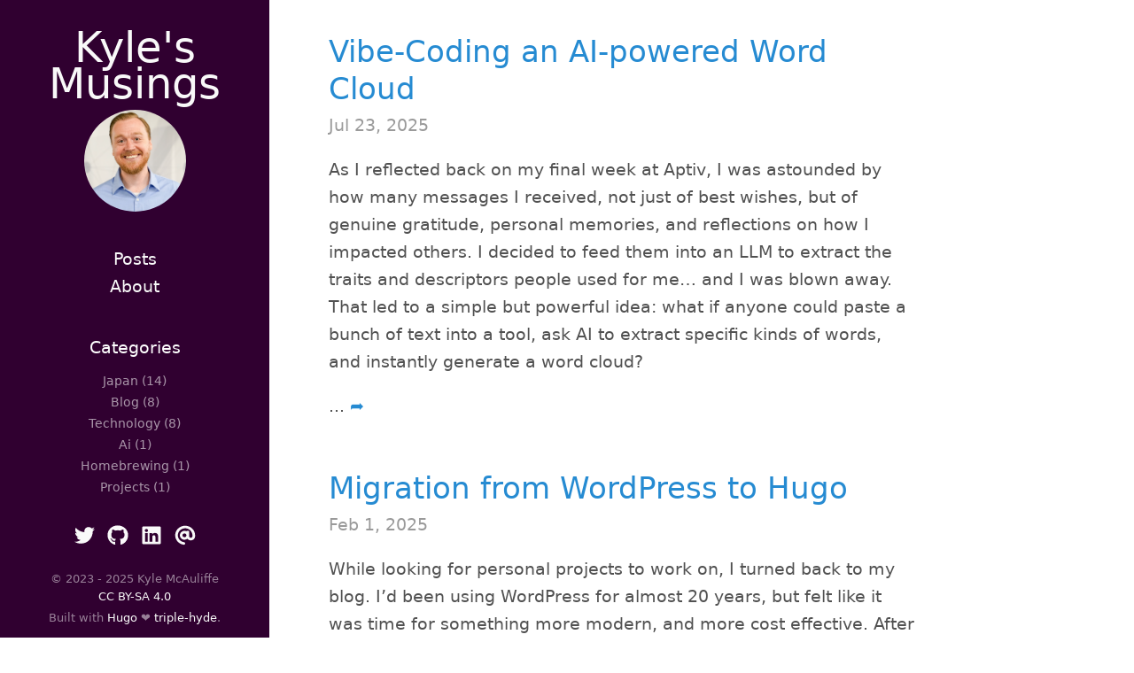

--- FILE ---
content_type: text/html
request_url: https://kylemca.uliffe.com/2009/01/24/quick-update/
body_size: 6643
content:
<!doctype html><html lang=en><head><link href=https://gmpg.org/xfn/11 rel=profile><link rel=canonical href=https://kylemca.uliffe.com/><meta charset=utf-8><meta http-equiv=X-UA-Compatible content="IE=edge"><meta name=viewport content="width=device-width,initial-scale=1,maximum-scale=1"><meta name=generator content="Hugo 0.148.1"><title>Kyle's Musings</title><meta name=twitter:card content="summary"><meta name=twitter:title content="Welcome to My Site"><meta name=twitter:description content="Welcome to my website! Feel free to browse around. Harro please?
About me"><meta name=twitter:site content="@kylemcauliffe"><meta property="og:url" content="https://kylemca.uliffe.com/"><meta property="og:site_name" content="Kyle's Musings"><meta property="og:title" content="Welcome to My Site"><meta property="og:description" content="Welcome to my website! Feel free to browse around. Harro please?
About me"><meta property="og:locale" content="en"><meta property="og:type" content="website"><link rel=stylesheet href=https://cdnjs.cloudflare.com/ajax/libs/highlight.js/11.4.0/styles/github.min.css><link rel=stylesheet href=/scss/triple-hyde.ef937e1c8a424ea6419b858ae4cfbdb5f7e764eb1075e9ac50fa2de759dde8a2.css integrity="sha256-75N+HIpCTqZBm4WK5M+9tffnZOsQdemsUPot51nd6KI="><link rel=stylesheet href=/scss/print.2744dcbf8a0b2e74f8a50e4b34e5f441be7cf93cc7de27029121c6a09f9e77bc.css integrity="sha256-J0Tcv4oLLnT4pQ5LNOX0Qb58+TzH3icCkSHGoJ+ed7w=" media=print><!--[if lt IE 9]><script src=https://oss.maxcdn.com/html5shiv/3.7.3/html5shiv.min.js></script><script src=https://oss.maxcdn.com/respond/1.4.2/respond.min.js></script><![endif]--><link rel=apple-touch-icon-precomposed sizes=144x144 href=/apple-touch-icon-144-precomposed.png><link rel="shortcut icon" href=/favicon.png><link rel=alternate type=application/rss+xml href=https://kylemca.uliffe.com/index.xml title="Kyle's Musings"></head><body><div class=sidebar><div class=container><div class=sidebar-about><span class=site__title><a href=https://kylemca.uliffe.com/>Kyle's Musings</a></span><div class=author-image><img src=https://kylemca.uliffe.com/img/kyle.png alt="Author Image" class="img--circle img--headshot element--center"></div><p class=site__description></p></div><div class=collapsible-menu><input type=checkbox id=menuToggle>
<label for=menuToggle>Kyle's Musings</label><div class=menu-content><div><ul class=sidebar-nav><li><a href=/posts/><span>Posts</span></a></li><li><a href=/about/><span>About</span></a></li></ul></div><div style=text-align:center><h2 style=font-size:1rem;opacity:1;margin-top:1rem;color:#fff>Categories</h2><a class=sidebar-nav-item style=font-size:.75rem;opacity:.6 href=/categories/japan>Japan (14)
</a><a class=sidebar-nav-item style=font-size:.75rem;opacity:.6 href=/categories/blog>Blog (8)
</a><a class=sidebar-nav-item style=font-size:.75rem;opacity:.6 href=/categories/technology>Technology (8)
</a><a class=sidebar-nav-item style=font-size:.75rem;opacity:.6 href=/categories/ai>Ai (1)
</a><a class=sidebar-nav-item style=font-size:.75rem;opacity:.6 href=/categories/homebrewing>Homebrewing (1)
</a><a class=sidebar-nav-item style=font-size:.75rem;opacity:.6 href=/categories/projects>Projects (1)</a></div></br><section class=social><a href=https://twitter.com/kylemcauliffe rel=me><span class="relative block icon"><svg viewBox="0 0 512 512"><path fill="currentColor" d="M459.37 151.716c.325 4.548.325 9.097.325 13.645.0 138.72-105.583 298.558-298.558 298.558-59.452.0-114.68-17.219-161.137-47.106 8.447.974 16.568 1.299 25.34 1.299 49.055.0 94.213-16.568 130.274-44.832-46.132-.975-84.792-31.188-98.112-72.772 6.498.974 12.995 1.624 19.818 1.624 9.421.0 18.843-1.3 27.614-3.573-48.081-9.747-84.143-51.98-84.143-102.985v-1.299c13.969 7.797 30.214 12.67 47.431 13.319-28.264-18.843-46.781-51.005-46.781-87.391.0-19.492 5.197-37.36 14.294-52.954 51.655 63.675 129.3 105.258 216.365 109.807-1.624-7.797-2.599-15.918-2.599-24.04.0-57.828 46.782-104.934 104.934-104.934 30.213.0 57.502 12.67 76.67 33.137 23.715-4.548 46.456-13.32 66.599-25.34-7.798 24.366-24.366 44.833-46.132 57.827 21.117-2.273 41.584-8.122 60.426-16.243-14.292 20.791-32.161 39.308-52.628 54.253z"/></svg>
</span></a><a href=https://github.com/chinooski rel=me><span class="relative block icon"><svg viewBox="0 0 496 512"><path fill="currentColor" d="M165.9 397.4c0 2-2.3 3.6-5.2 3.6-3.3.3-5.6-1.3-5.6-3.6.0-2 2.3-3.6 5.2-3.6 3-.3 5.6 1.3 5.6 3.6zm-31.1-4.5c-.7 2 1.3 4.3 4.3 4.9 2.6 1 5.6.0 6.2-2s-1.3-4.3-4.3-5.2c-2.6-.7-5.5.3-6.2 2.3zm44.2-1.7c-2.9.7-4.9 2.6-4.6 4.9.3 2 2.9 3.3 5.9 2.6 2.9-.7 4.9-2.6 4.6-4.6-.3-1.9-3-3.2-5.9-2.9zM244.8 8C106.1 8 0 113.3.0 252c0 110.9 69.8 205.8 169.5 239.2 12.8 2.3 17.3-5.6 17.3-12.1.0-6.2-.3-40.4-.3-61.4.0.0-70 15-84.7-29.8.0.0-11.4-29.1-27.8-36.6.0.0-22.9-15.7 1.6-15.4.0.0 24.9 2 38.6 25.8 21.9 38.6 58.6 27.5 72.9 20.9 2.3-16 8.8-27.1 16-33.7-55.9-6.2-112.3-14.3-112.3-110.5.0-27.5 7.6-41.3 23.6-58.9-2.6-6.5-11.1-33.3 2.6-67.9 20.9-6.5 69 27 69 27 20-5.6 41.5-8.5 62.8-8.5s42.8 2.9 62.8 8.5c0 0 48.1-33.6 69-27 13.7 34.7 5.2 61.4 2.6 67.9 16 17.7 25.8 31.5 25.8 58.9.0 96.5-58.9 104.2-114.8 110.5 9.2 7.9 17 22.9 17 46.4.0 33.7-.3 75.4-.3 83.6.0 6.5 4.6 14.4 17.3 12.1C428.2 457.8 496 362.9 496 252 496 113.3 383.5 8 244.8 8zM97.2 352.9c-1.3 1-1 3.3.7 5.2 1.6 1.6 3.9 2.3 5.2 1 1.3-1 1-3.3-.7-5.2-1.6-1.6-3.9-2.3-5.2-1zm-10.8-8.1c-.7 1.3.3 2.9 2.3 3.9 1.6 1 3.6.7 4.3-.7.7-1.3-.3-2.9-2.3-3.9-2-.6-3.6-.3-4.3.7zm32.4 35.6c-1.6 1.3-1 4.3 1.3 6.2 2.3 2.3 5.2 2.6 6.5 1 1.3-1.3.7-4.3-1.3-6.2-2.2-2.3-5.2-2.6-6.5-1zm-11.4-14.7c-1.6 1-1.6 3.6.0 5.9 1.6 2.3 4.3 3.3 5.6 2.3 1.6-1.3 1.6-3.9.0-6.2-1.4-2.3-4-3.3-5.6-2z"/></svg>
</span></a><a href=https://linkedin.com/in/kylemcauliffe rel=me><span class="relative block icon"><svg viewBox="0 0 448 512"><path fill="currentColor" d="M416 32H31.9C14.3 32 0 46.5.0 64.3v383.4C0 465.5 14.3 480 31.9 480H416c17.6.0 32-14.5 32-32.3V64.3c0-17.8-14.4-32.3-32-32.3zM135.4 416H69V202.2h66.5V416zm-33.2-243c-21.3.0-38.5-17.3-38.5-38.5S80.9 96 102.2 96c21.2.0 38.5 17.3 38.5 38.5.0 21.3-17.2 38.5-38.5 38.5zm282.1 243h-66.4V312c0-24.8-.5-56.7-34.5-56.7-34.6.0-39.9 27-39.9 54.9V416h-66.4V202.2h63.7v29.2h.9c8.9-16.8 30.6-34.5 62.9-34.5 67.2.0 79.7 44.3 79.7 101.9V416z"/></svg>
</span></a><a href=mailto:kylemc@uliffe.com rel=me><span class="relative block icon"><svg viewBox="0 0 512 512"><path fill="currentColor" d="M207.8 20.73c-93.45 18.32-168.7 93.66-187 187.1-27.64 140.9 68.65 266.2 199.1 285.1 19.01 2.888 36.17-12.26 36.17-31.49l1e-4-.6631c0-15.74-11.44-28.88-26.84-31.24-84.35-12.98-149.2-86.13-149.2-174.2.0-102.9 88.61-185.5 193.4-175.4 91.54 8.869 158.6 91.25 158.6 183.2v16.16c0 22.09-17.94 40.05-40 40.05s-40.01-17.96-40.01-40.05v-120.1c0-8.847-7.161-16.02-16.01-16.02l-31.98.0036c-7.299.0-13.2 4.992-15.12 11.68-24.85-12.15-54.24-16.38-86.06-5.106-38.75 13.73-68.12 48.91-73.72 89.64-9.483 69.01 43.81 128 110.9 128 26.44.0 50.43-9.544 69.59-24.88 24 31.3 65.23 48.69 109.4 37.49C465.2 369.3 496 324.1 495.1 277.2V256.3c0-149.2-133.9-265.632-287.3-235.57zM239.1 304.3c-26.47.0-48-21.56-48-48.05s21.53-48.05 48-48.05 48 21.56 48 48.05-20.6 48.05-48 48.05z"/></svg></span></a></section></div></div><div class=copyright>&copy; 2023 - 2025 Kyle McAuliffe
<a href=https://creativecommons.org/licenses/by-sa/4.0>CC BY-SA 4.0</a></div><div class=builtwith>Built with <a href=https://gohugo.io>Hugo</a> ❤️ <a href=https://github.com/derme302/triple-hyde>triple-hyde</a>.</div></div></div><div class="content container"><div class=post-list><div class=post-list__item><span class=item__title--big><a href=/posts/2025/7/vibe-coding-ai-word-cloud/>Vibe-Coding an AI-powered Word Cloud</a>
</span><span class=item__date>Jul 23, 2025
</span><span><p>As I reflected back on my final week at Aptiv, I was astounded by how many messages I received, not just of best wishes, but of genuine gratitude, personal memories, and reflections on how I impacted others. I decided to feed them into an LLM to extract the traits and descriptors people used for me&mldr; and I was blown away. That led to a simple but powerful idea: what if anyone could paste a bunch of text into a tool, ask AI to extract specific kinds of words, and instantly generate a word cloud?</p></span>... <a class=read-more-symbol href=/posts/2025/7/vibe-coding-ai-word-cloud/>➦</a></div><div class=post-list__item><span class=item__title--big><a href=/posts/2025/2/migration-from-wp-to-hugo/>Migration from WordPress to Hugo</a>
</span><span class=item__date>Feb 1, 2025
</span><span><p>While looking for personal projects to work on, I turned back to my blog. I&rsquo;d been using WordPress for almost 20 years, but felt like it was time for something more modern, and more cost effective. After having played with Hugo in the past, I decided to give it a try. Back in 02019 I had migrated my site from a VPS to AWS LightSail. It was an interesting project, and I learned a lot while also lowering my monthly costs from about $10 to $5.</p></span>... <a class=read-more-symbol href=/posts/2025/2/migration-from-wp-to-hugo/>➦</a></div><div class=post-list__item><span class=item__title--big><a href=/posts/2019/11/mac-gestures-fix-after-microsoft-secure-browser-use/>Mac Gestures Fix After Microsoft Secure Browser Use</a>
</span><span class=item__date>Nov 16, 2019
</span><span><p>A little over a week ago we had onsite Microsoft training for Azure Fundamentals, followed by a proctored exam through Pearson Vue. We are a Mac shop and as part of the exam, you had to run the Microsoft Secure Browser which would lock down your computer to prevent switching apps, desktops, or anything else that could allow for cheating.</p><p>After the exam (I passed with flying colors), I noticed that some of my Mac Gestures were not working. I did not realize how dependent I was on Mission Control (the three-finger swipe up) until it was broken. All of the three and four-finger gestures were affected in some way.</p></span>... <a class=read-more-symbol href=/posts/2019/11/mac-gestures-fix-after-microsoft-secure-browser-use/>➦</a></div><div class=post-list__item><span class=item__title--big><a href=/posts/2019/11/quick-mac-development-setup-for-terraform/>Quick Mac Development Setup for Terraform</a>
</span><span class=item__date>Nov 13, 2019
</span><span><p>After having to run through this on a new computer, I figured I would document it for later use.</p></span>... <a class=read-more-symbol href=/posts/2019/11/quick-mac-development-setup-for-terraform/>➦</a></div><div class=post-list__item><span class=item__title--big><a href=/posts/2017/01/homebrewing-barrel-rack-stand/>Homebrewing Barrel Rack Stand</a>
</span><span class=item__date>Jan 3, 2017
</span><span><figure><a href=images/IMG_20170102_133026.jpg target=_blank><img src=/posts/2017/01/homebrewing-barrel-rack-stand/images/IMG_20170102_133026.jpg height=400px></a></figure><p>I received a 15 gallon used Rye Whiskey from my wife for my birthday last year. I had been meaning to build a barrel stand for it, but had not gotten around to it with travel and the holidays. As it&rsquo;s a new year, this should be an easy one to cross off the list. I was not able to find too much online regarding plans. I did find <a href=http://www.vinotrac.com/blog/2009/09/test-headline-two/>this site</a> but quickly realized this was way too low to the ground to be able to siphon beer out.</p></span>... <a class=read-more-symbol href=/posts/2017/01/homebrewing-barrel-rack-stand/>➦</a></div><div class=post-list__item><span class=item__title--big><a href=/posts/2016/12/codename-applesauce-week-one-aka-tweeting-w-lambda/>Codename: Applesauce (Tweeting w/ Lambda)</a>
</span><span class=item__date>Dec 23, 2016
</span><span><p>First week of progress. Started small and have continuously added/improved. At this point I have a Lambda function in Python that takes the input of action and project then append the time (hard-coded to be EST). I think I need to simplify back to the original thought of just doing start and stop time, though other input is good for testing (see <a href=https://twitter.com/kylemcauliffe/status/811348535941726209>here</a>).</p><p>Without further ado, here&rsquo;s the progress made so far.</p></span>... <a class=read-more-symbol href=/posts/2016/12/codename-applesauce-week-one-aka-tweeting-w-lambda/>➦</a></div><div class=post-list__item><span class=item__title--big><a href=/posts/2016/12/codename-applesauce/>Codename: Applesauce</a>
</span><span class=item__date>Dec 13, 2016
</span><span><p>Having gotten back from re:Invent 2016 with ideas brimming, I thought it time to start another personal project, this time more tech-centric. My idea is to start simple: a project to write a simple Lambda that will tweet when I am working on the project (meta, I know). Then continue from there, see which services I don&rsquo;t get a chance to play with at work I can integrate.  Right now thoughts include Alexa triggering the Lambda function, storing some data in DynamoDB for future use, a mobile app through Mobile Hub&mldr; sky&rsquo;s the limit. I am dubbing this project Codename: Applesauce.</p></span>... <a class=read-more-symbol href=/posts/2016/12/codename-applesauce/>➦</a></div><div class=post-list__item><span class=item__title--big><a href=/posts/2016/12/random-wisdom-2/>Random Wisdom 2</a>
</span><span class=item__date>Dec 13, 2016
</span><span><p>I can think of thirty reasons</p><p>Why I’m where I am today</p><p>All the things I didn’t do</p><p>And all the things I did.</p><p>I don’t have a lot of regrets</p><p>Because I’m still too young to</p><p>Say &ldquo;I’ll never get to do this or that.&rdquo;</p><p>- John Millard - Thirty Reasons</p><div class=giscus-comments><script src=https://giscus.app/client.js data-repo=chinooski/uliffe_web_comments data-repo-id=R_kgDOOYgJSg data-category=Comments data-category-id=DIC_kwDOOYgJSs4CpCHY data-mapping=pathname data-strict=0 data-reactions-enabled=1 data-emit-metadata=0 data-input-position=bottom data-theme=noborder_light data-lang=en crossorigin=anonymous async></script></div></span></div><div class=post-list__item><span class=item__title--big><a href=/posts/2015/01/random-wisdom-1/>Random Wisdom #1</a>
</span><span class=item__date>Jan 4, 2015
</span><span><p>A human being should be able to change a diaper, plan an invasion, butcher a hog, conn a ship, design a building, write a sonnet, balance accounts, build a wall, set a bone, comfort the dying, take orders, give orders, cooperate, act alone, solve equations, analyze a new problem, pitch manure, program a computer, cook a tasty meal, fight efficiently, die gallantly. Specialization is for insects.</p><p>- Robert A. Heinlein</p></span>... <a class=read-more-symbol href=/posts/2015/01/random-wisdom-1/>➦</a></div><div class=post-list__item><span class=item__title--big><a href=/posts/2014/08/hdhomerun-prime-and-wmc-after-router-change/>HDHomeRun Prime and WMC After Router Change</a>
</span><span class=item__date>Aug 30, 2014
</span><span><p>Recently I decided to watch some sports on WMC. After attempting to watch TV on Windows Media Center, I kept getting the error, &ldquo;Viewing or Listening Conflict, No tuner to Satisfy The Current Request&rdquo;. I tried to reinstall the HDHomeRun drivers, I tried to scan all channels again. It seemed everything I tried would not work, and Google was not being much help.</p><p>Then I remember that I recently upgraded my home WiFi Router and dug in to it a little bit more on that front. I found that since WPC is always in the foreground, when then network changed, I never classified the network type (Home, Work, Public). Windows by default will set any new connection to Public for security concerns.</p></span>... <a class=read-more-symbol href=/posts/2014/08/hdhomerun-prime-and-wmc-after-router-change/>➦</a></div></div><ul class=pagination><li class=page-item><a href=/ class=page-link aria-label=First><span aria-hidden=true>&#171;&#171;</span></a></li><li class="page-item disabled"><a href class=page-link aria-label=Previous><span aria-hidden=true>&#171;</span></a></li><li class="page-item active"><a class=page-link href=/>1</a></li><li class=page-item><a class=page-link href=/page/2/>2</a></li><li class=page-item><a class=page-link href=/page/3/>3</a></li><li class=page-item><a class=page-link href=/page/4/>4</a></li><li class=page-item><a href=/page/2/ class=page-link aria-label=Next><span aria-hidden=true>&#187;</span></a></li><li class=page-item><a href=/page/4/ class=page-link aria-label=Last><span aria-hidden=true>&#187;&#187;</span></a></li></ul></div></body></html>